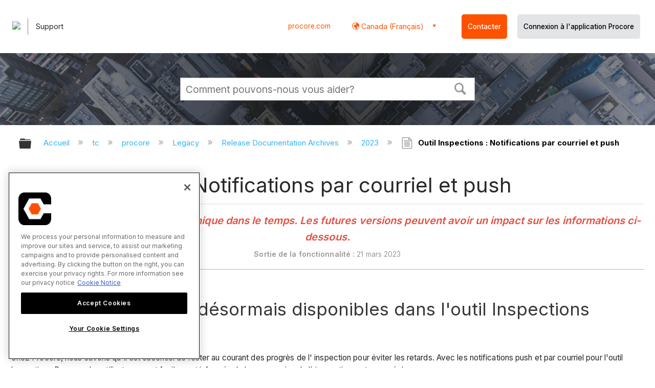

--- FILE ---
content_type: text/html; charset=utf-8
request_url: https://fr-ca.support.procore.com/tc/procore/Legacy/Release_Documentation_Archives/2023/Inspections_Tool%3A_Email_and_Push_Notifications
body_size: 14507
content:
<!DOCTYPE html>
<html  lang="fr">
<head prefix="og: http://ogp.me/ns# article: http://ogp.me/ns/article#">

        <meta name="viewport" content="width=device-width, initial-scale=1"/>
        <meta name="generator" content="MindTouch"/>
        <meta name="robots" content="noindex,nofollow"/>
        <meta property="og:title" content="Outil Inspections : Notifications par courriel et push"/>
        <meta property="og:site_name" content="Procore"/>
        <meta property="og:type" content="article"/>
        <meta property="og:locale" content="fr_FR"/>
        <meta property="og:url" content="https://fr-ca.support.procore.com/tc/procore/Legacy/Release_Documentation_Archives/2023/Inspections_Tool%3A_Email_and_Push_Notifications"/>
        <meta property="og:image" content="https://a.mtstatic.com/@public/production/site_13159/1577411912-social-share.png"/>
        <meta property="og:description" content="Cette annonce repr&amp;eacute;sente un point unique dans le temps. Les versions futures peuvent avoir un impact sur les informations ci-dessous."/>
        <meta property="article:published_time" content="2023-04-12T17:21:12Z"/>
        <meta property="article:modified_time" content="2023-09-22T18:00:50Z"/>
        <meta name="twitter:card" content="summary"/>
        <meta name="twitter:title" content="Outil Inspections : Notifications par courriel et push"/>
        <meta name="twitter:description" content="Cette annonce repr&amp;eacute;sente un point unique dans le temps. Les versions futures peuvent avoir un impact sur les informations ci-dessous."/>
        <meta name="twitter:image" content="https://a.mtstatic.com/@public/production/site_13159/1577411912-social-share.png"/>
        <meta name="description" content="Cette annonce repr&amp;eacute;sente un point unique dans le temps. Les versions futures peuvent avoir un impact sur les informations ci-dessous."/>
        <link rel="canonical" href="https://fr-ca.support.procore.com/tc/procore/Legacy/Release_Documentation_Archives/2023/Inspections_Tool%3A_Email_and_Push_Notifications"/>
        <link rel="search" type="application/opensearchdescription+xml" title="Procore Recherche" href="https://fr-ca.support.procore.com/@api/deki/site/opensearch/description"/>
        <link rel="apple-touch-icon" href="https://a.mtstatic.com/@public/production/site_13159/1577411872-apple-touch-icon.png"/>
        <link rel="shortcut icon" href="https://a.mtstatic.com/@public/production/site_13159/1577411863-favicon.ico"/>

        <script type="application/ld+json">{"@context":"http:\/\/schema.org","@type":"WebPage","name":"Outil Inspections : Notifications par courriel et push","url":"https:\/\/fr-ca.support.procore.com\/tc\/procore\/Legacy\/Release_Documentation_Archives\/2023\/Inspections_Tool%3A_Email_and_Push_Notifications"}</script>
        <script type="application/ld+json">{"@context":"http:\/\/schema.org","@type":"WebPage","name":"Outil Inspections : Notifications par courriel et push","url":"https:\/\/fr-ca.support.procore.com\/tc\/procore\/Legacy\/Release_Documentation_Archives\/2023\/Inspections_Tool%3A_Email_and_Push_Notifications","relatedLink":["https:\/\/fr-ca.support.procore.com\/tc\/procore\/Legacy\/Release_Documentation_Archives\/2023"]}</script>
        <script type="application/ld+json">{"@context":"http:\/\/schema.org","@type":"BreadcrumbList","itemListElement":[{"@type":"ListItem","position":1,"item":{"@id":"https:\/\/fr-ca.support.procore.com\/tc","name":"tc"}},{"@type":"ListItem","position":2,"item":{"@id":"https:\/\/fr-ca.support.procore.com\/tc\/procore","name":"procore"}},{"@type":"ListItem","position":3,"item":{"@id":"https:\/\/fr-ca.support.procore.com\/tc\/procore\/Legacy","name":"Legacy"}},{"@type":"ListItem","position":4,"item":{"@id":"https:\/\/fr-ca.support.procore.com\/tc\/procore\/Legacy\/Release_Documentation_Archives","name":"Release Documentation Archives"}},{"@type":"ListItem","position":5,"item":{"@id":"https:\/\/fr-ca.support.procore.com\/tc\/procore\/Legacy\/Release_Documentation_Archives\/2023","name":"2023"}}]}</script>

        <title>Outil Inspections : Notifications par courriel et push - Procore</title>


    <style type="text/css">/*<![CDATA[*/
/* Makes the edit pop-up window show correctly and allow the link icon to show. Otherwise couldn't see the link icon  */
.edit-title {
    width: 65% !important;
}

/* Adds a buffer to content of a tab on the left side. Content was too close to the edge */
.guide-content {
position: relative;
left: 10px;
}
/* Adds padding to the left  */
#title {
    padding-left: 0.25rem;
}
/* Adds padding to the right when there is an icon  */
#deki-page-title::before {
    padding-right:1rem;
    line-height:0;
}/*]]>*/</style><style type="text/css">/*<![CDATA[*/
#header-search{
    padding:1em;
    height:auto;
}

/* Configures width of items in locale picker to fit on a single line. Prevents text wrapping. -DO 7Jan2022  */
.mt-custom-header-div .mt-custom-header-container .mt-custom-header-right .dropdown #lang-dd li{
    width: max-content;
}/*]]>*/</style><style>/*<![CDATA[*/
@media print {
    .elm-header, footer, .embeddedServiceHelpButton, main > :not(article) {
        display:none!important;   
    }        
}

/*]]>*/</style>

        <link media="screen" type="text/css" rel="stylesheet" href="https://a.mtstatic.com/@cache/layout/anonymous.css?_=7b0466ec72f69463e4535eb8151219cd_ZnItY2Euc3VwcG9ydC5wcm9jb3JlLmNvbQ==:site_13159" id="mt-screen-css" />

    
        <link media="print" type="text/css" rel="stylesheet" href="https://a.mtstatic.com/@cache/layout/print.css?_=3946e97a5af7388ac6408d872fca414b:site_13159" id="mt-print-css" />


    <script type="application/json" nonce="d6d7c508316be0902914e65eeea381ea0f0dae49a48f72cb37c33246bc1a0baa" id="mt-localizations-draft">
{"Draft.JS.alert.cancel.button":"D'accord","Draft.JS.alert.cancel.message":"Vous ne pouvez pas annuler une \u00e9bauche si la page en direct est d\u00e9publi\u00e9e.","Draft.JS.alert.cancel.title":"Cette \u00e9bauche ne peut pas \u00eatre annul\u00e9e","Draft.JS.alert.publish.button":"D'accord","Draft.JS.alert.publish.message":"Vous ne pouvez pas publier une \u00e9bauche d'une page avec un parent non publi\u00e9","Draft.JS.alert.publish.title":"Cette \u00e9bauche ne peut pas \u00eatre publi\u00e9e","Draft.JS.alert.unpublish.button":"D'accord","Draft.JS.alert.unpublish.message":"Vous ne pouvez pas d\u00e9publier une page quand des sous-pages publi\u00e9es sont pr\u00e9sentes.","Draft.JS.alert.unpublish.title":"Cette page ne peut pas \u00eatre d\u00e9publi\u00e9e","Draft.JS.success.cancel":"L'\u00e9bauche a \u00e9t\u00e9 annul\u00e9e avec succ\u00e8s.","Draft.JS.success.schedule.publish":"Publication schedule successfully created.","Draft.JS.success.publish":"L'\u00e9bauche a \u00e9t\u00e9 publi\u00e9e avec succ\u00e8s.","Draft.JS.success.unpublish":"La page a \u00e9t\u00e9 rappel\u00e9e avec succ\u00e8s.","Draft.JS.success.unpublish.inherits-schedule\n        Draft.JS.success.unpublish.scheduled-to-publish":"[MISSING: draft.js.success.unpublish.inherits-schedule\n        draft.js.success.unpublish.scheduled-to-publish]","Draft.JS.success.update.schedule.publish":"Publication schedule successfully updated.","Draft.JS.success.update.schedule.unpublish":"[MISSING: draft.js.success.update.schedule.unpublish]","Draft.JS.success.delete.schedule\n        Draft.JS.success.delete.schedule.with.subpages\n        Draft.error.cancel":"[MISSING: draft.js.success.delete.schedule\n        draft.js.success.delete.schedule.with.subpages\n        draft.error.cancel]","Draft.error.publish":"Une erreur est survenue en publiant l'\u00e9bauche.","Draft.error.unpublish":"Une erreur est survenue en d\u00e9publiant la page.","Draft.message.at":"at","Dialog.ConfirmSave.StrictIdf.title":"Cela pourra avoir un impact n\u00e9gatif sur votre site\u00a0!","Dialog.ConfirmSave.StrictIdf.error.missing-template-reference":"Ce type d'article demande un widget de r\u00e9f\u00e9rence mod\u00e8le. Ne pas en avoir pourra avoir un impact n\u00e9gatif sur votre site et son optimisation pour les moteurs de recherche (SEO). Veuillez contacter le support CXone Expert.","Dialog.ConfirmSave.StrictIdf.label.continue":"Je comprends","Dialog.ConfirmSave.StrictIdf.label.cancel":"Annuler","Dialog.ConfirmSave.StrictIdf.label.missing-template-reference-help-link":"En savoir plus sur les r\u00e9f\u00e9rences requises","Dialog.ConfirmSave.StrictIdf.error.invalid-idf":"Le type d'article sp\u00e9cifi\u00e9 n'est pas autoris\u00e9 \u00e0 cet endroit. Cela pourra avoir un impact n\u00e9gatif sur votre site et son optimisation pour les moteurs de recherche (SEO). Veuillez contacter le support CXone Expert.","Dialog.ConfirmSave.StrictIdf.label.invalid-idf-help-link":"En savoir plus sur la structure IDF","Dialog.EditDraft.page-title":"Cr\u00e9er \u00e9bauche","Dialog.Scheduler.Common.label.am":"{0} AM","Dialog.Scheduler.Common.label.pm":"{0} PM","Dialog.Scheduler.Publish.alert-create-draft":"Create","Dialog.Scheduler.Publish.alert-existing-publication-scheduled":"This location has an existing publication schedule applied.  The new page will inherit this new schedule.","Dialog.Scheduler.Publish.alert-modify-message":"This draft is scheduled to be published {0} at {1}. A schedule cannot be modified or deleted less than 15 minutes from its start time.","Dialog.Scheduler.Publish.alert-modify-title":"This schedule cannot be modified","Dialog.Scheduler.Publish.button-close":"Close","Dialog.Scheduler.Publish.button-save":"Save publish schedule","Dialog.Scheduler.Publish.button-go-to-parent":"Go to parent","Dialog.Scheduler.Publish.do-not-have-permission-message":"This page will be published {0} with another page scheduled by {1}. You do not have permission to view this page. Please see {1} to resolve scheduling conflicts.","Dialog.Scheduler.Publish.go-to-parent-message":"This draft will be published {0}, scheduled by {1}. A schedule can only be modified where it was created.","Dialog.Scheduler.Publish.label.f1-link":"Learn about scheduled publishing","Dialog.Scheduler.Publish.page-title":"Publish","Dialog.Scheduler.Unpublish.button-save":"Save unpublish schedule","Dialog.Scheduler.Unpublish.alert-modify-message":"This page is scheduled to be unpublished {0} at {1}. A schedule cannot be modified or deleted less than 15 minutes from its start time.","Dialog.Scheduler.Unpublish.do-not-have-permission-message":"This page will be unpublished {0} with another page scheduled by {1}. You do not have permission to view this page. Please see {1} to resolve scheduling conflicts.","Dialog.Scheduler.Unpublish.go-to-parent-message":"This page will be unpublished {0}, scheduled by {1}. A schedule can only be modified where it was created.","Dialog.Scheduler.Unpublish.page-title":"Unpublish","Page.Dashboard.page-title":"Tableau de bord"}    </script>    <script type="application/json" nonce="d6d7c508316be0902914e65eeea381ea0f0dae49a48f72cb37c33246bc1a0baa" id="mt-localizations-editor">
{"Article.Attach.file.upload.toobig":"Le fichier que vous avez s\u00e9lectionn\u00e9 est trop volumineux.  La taille maximale autoris\u00e9e du fichier est {0}.","Article.Attach.file.upload.notAllowed":"Le fichier s\u00e9lectionn\u00e9 ne peut pas \u00eatre t\u00e9l\u00e9vers\u00e9 parce que vous n'\u00eates pas autoris\u00e9 \u00e0 t\u00e9l\u00e9verser des fichiers de ce type.","Article.Attach.file.upload.fileExtension":"Vous avez choisi un fichier avec une extension non prise en charge.  S'il vous pla\u00eet essayer de nouveau avec un fichier valide.","Article.Common.page-is-restricted-login":"Vous n'avez pas les autorisations n\u00e9cessaires pour afficher cette page - veuillez essayer de vous connecter.","Article.Common.page-save-conflict":"Vous avez peut-\u00eatre \u00e9cras\u00e9 les modifications d'un \u00e9diteur simultan\u00e9. Utiliser sur cette page <a title=\"Historique de r\u00e9vision\" target=\"_blank\" href=\"{0}\" >Historique de r\u00e9vision<\/a> \u00e0 passer en revue.","Article.Error.page-couldnt-be-loaded":"Le contenu de la page demand\u00e9e n'a pas pu \u00eatre charg\u00e9.","Article.Error.page-save-conflict":"Une page existe d\u00e9j\u00e0 \u00e0 {0}. Naviguer vers la page existante et l'\u00e9diter si vous souhaitez modifier son contenu.","Article.Error.page-save-forbidden":"Votre session a expir\u00e9 ou vous n'avez pas d'autorisation pour \u00e9diter cette page.","Article.Error.page-title-required":"A page title is required.","Article.edit.summary":"\u00c9diter r\u00e9sum\u00e9","Article.edit.summary-reason":"Why are you making this edit?","Article.edit.enter-reason":"Enter reason (viewable in Site History Report)","Component.YoutubeSearch.error.key-invalid":"Your YouTube API Key was improperly configured. Please review the article at the","Component.YoutubeSearch.error.key-missing":"Your CXone Expert deployment needs to update your YouTube API Key. Details on how to update can be found at the","Component.YoutubeSearch.error.search-failed":"Search failed","Component.YoutubeSearch.info.not-found":"No videos found","Component.YoutubeSearch.label.video-url":"Video URL","Component.YoutubeSearch.placeholder.query":"Video URL or YouTube search query","Dialog.ConfirmCancel.button.continue-editing":"Continue editing","Dialog.ConfirmCancel.button.discard-changes":"Discard changes","Dialog.ConfirmCancel.message.changes-not-saved":"Your changes have not been saved to MindTouch.","Dialog.ConfirmCancel.title":"Discard changes?","Dialog.ConfirmDeleteRedirects.label.delete-redirects-help-link":"En savoir plus sur la suppression des redirections","Dialog.ConfirmSave.error.redirect":"Une redirection existe \u00e0 cet emplacement et elle sera supprim\u00e9e si vous continuez. Cela pourra avoir un impact n\u00e9gatif sur votre site et son optimisation pour les moteurs de recherche (SEO). Veuillez contacter le support CXone Expert.","Dialog.ConfirmSave.label.cancel":"Annuler","Dialog.ConfirmSave.label.continue":"Continuer","Dialog.ConfirmSave.title":"Supprimer la redirection\u00a0?","Dialog.ConfirmSave.StrictIdf.error.invalid-idf":"Le type d'article sp\u00e9cifi\u00e9 n'est pas autoris\u00e9 \u00e0 cet endroit. Cela pourra avoir un impact n\u00e9gatif sur votre site et son optimisation pour les moteurs de recherche (SEO). Veuillez contacter le support CXone Expert.","Dialog.ConfirmSave.StrictIdf.error.missing-template-reference-insert":"Ce type d'article demande un widget de r\u00e9f\u00e9rence mod\u00e8le. Veuillez ins\u00e9rer une r\u00e9f\u00e9rence de mod\u00e8le avant d'enregistrer.","Dialog.ConfirmSave.StrictIdf.label.cancel":"Annuler","Dialog.ConfirmSave.StrictIdf.label.continue":"Je comprends","Dialog.ConfirmSave.StrictIdf.label.insert":"Ins\u00e9rer","Dialog.ConfirmSave.StrictIdf.label.missing-template-reference-help-link":"En savoir plus sur les r\u00e9f\u00e9rences requises","Dialog.ConfirmSave.StrictIdf.label.invalid-idf-help-link":"En savoir plus sur la structure IDF","Dialog.ConfirmSave.StrictIdf.title":"Cela pourra avoir un impact n\u00e9gatif sur votre site\u00a0!","Dialog.JS.wikibits-edit-section":"\u00c9diter section","Dialog.SaveRequired.button.cancel":"Cancel","Dialog.SaveRequired.button.save":"Save and continue","Dialog.SaveRequired.label.change-title-start":"This page needs a different title than","Dialog.SaveRequired.label.change-title-end":"Please make the correction and try again.","Dialog.SaveRequired.label.new-page-alert":"This operation can not be performed on a page that has not yet been created. In order to do that, we need to quickly save what you have.","Dialog.SaveRequired.title":"Save required","Draft.error.save-unpublished":"Vous ne pouvez pas enregistrer une \u00e9bauche non publi\u00e9e \u00e0 {0}. Une page publi\u00e9e existe d\u00e9j\u00e0 \u00e0 cet emplacement.","GUI.Editor.alert-changes-made-without-saving":"Vous avez apport\u00e9 des modifications au contenu sans enregistrer vos modifications. \u00cates-vous certain de vouloir quitter cette page ?","GUI.Editor.error.copy-hint":"Pour \u00e9viter de perdre votre travail, copiez le contenu de la page dans un nouveau fichier et essayez d'enregistrer \u00e0 nouveau.","GUI.Editor.error.server-error":"Une erreur de serveur s'est produite.","GUI.Editor.error.unable-to-save":"Nous ne pouvons pas enregistrer cette page","Redist.CKE.mt-save.save-to-file-link":"Enregistrer le contenu de la page dans un fichier","Redist.CKE.mt-autosave.contents-autosaved":"Le contenu de la page a \u00e9t\u00e9 enregistr\u00e9 automatiquement dans la m\u00e9moire cache du navigateur %1","System.API.Error.invalid-redirect":"Vous ne pouvez pas cr\u00e9er une redirection sur une page avec des sous-pages.","System.API.Error.invalid-redirect-target":"La redirection ne pointe pas vers une page valide."}    </script>    <script type="application/json" nonce="d6d7c508316be0902914e65eeea381ea0f0dae49a48f72cb37c33246bc1a0baa" id="mt-localizations-file-uploader">
{"Dialog.Attach.allowed-types":"Types de fichiers autoris\u00e9s :","Dialog.Attach.button.upload":"T\u00e9l\u00e9verser","Dialog.Attach.choose-files-dad":"Choisir les fichiers \u00e0 t\u00e9l\u00e9verser ou faire glisser d\u00e9placer des fichiers dans cette fen\u00eatre.","Dialog.Attach.max-size":"Taille maximale du fichier \u00e0 t\u00e9l\u00e9verser : {0}"}    </script>    <script type="application/json" nonce="d6d7c508316be0902914e65eeea381ea0f0dae49a48f72cb37c33246bc1a0baa" id="mt-localizations-grid-widget">
{"Article.Common.page-is-restricted-login":"Vous n'avez pas les autorisations n\u00e9cessaires pour afficher cette page - veuillez essayer de vous connecter.","MindTouch.Help.Page.search-unavailable":"D\u00e9sol\u00e9, la recherche est actuellement indisponible.","MindTouch.Reports.data.empty-grid-text":"No Data Available.","Page.StructuredTags.error-update":"Une erreur inconnue s'est produite."}    </script>    <script type="application/json" nonce="d6d7c508316be0902914e65eeea381ea0f0dae49a48f72cb37c33246bc1a0baa" id="mt-localizations-tree-widget">
{"Skin.Common.home":"Accueil","Dialog.Common.error.path-not-found":"La page ou section demand\u00e9e n'a pas pu \u00eatre charg\u00e9e. Veuillez mettre \u00e0 jour le lien.","Dialog.JS.loading":"Chargement en cours ...","Dialog.JS.loading.copy":"Copie page(s)...","Dialog.JS.loading.insertImage":"Insertion image...","Dialog.JS.loading.move":"D\u00e9placement page(s)...","Dialog.JS.loading.moveFile":"D\u00e9placement fichier...","Dialog.JS.loading.search":"Recherche en cours...","MindTouch.Help.Page.in":"dans","MindTouch.Help.Page.no-search-results":"D\u00e9sol\u00e9, nous ne pouvons pas trouver ce que vous cherchez.","MindTouch.Help.Page.no-search-try":"Essayez de rechercher autre chose, en s\u00e9lectionnant une cat\u00e9gorie ou essayez de cr\u00e9er un ticket.","MindTouch.Help.Page.retrysearch":"Cliquez ici pour rechercher dans tout le site.","MindTouch.Help.Page.search-error-try":"Veuillez r\u00e9essayer ult\u00e9rieurement.","MindTouch.Help.Page.search-unavailable":"D\u00e9sol\u00e9, la recherche est actuellement indisponible."}    </script>    <script type="application/json" nonce="d6d7c508316be0902914e65eeea381ea0f0dae49a48f72cb37c33246bc1a0baa" id="mt-localizations-dialog">
{"Dialog.Common.button.cancel":"Cancel","Dialog.Common.button.ok":"OK","Dialog.Common.label.home":"Home"}    </script>
    <script type="text/javascript" data-mindtouch-module="true" nonce="d6d7c508316be0902914e65eeea381ea0f0dae49a48f72cb37c33246bc1a0baa" src="https://a.mtstatic.com/deki/javascript/out/globals.jqueryv2.2.4.js?_=600c2cda754af48148a23f908be5c57499cdbdfd:site_13159"></script><script type="application/json" id="mt-global-settings" nonce="d6d7c508316be0902914e65eeea381ea0f0dae49a48f72cb37c33246bc1a0baa">{"articleType":"release","attachFileMax":1000,"baseHref":"https:\/\/fr-ca.support.procore.com","cacheFingerprint":"600c2cda754af48148a23f908be5c57499cdbdfd:site_13159","canFileBeAttached":false,"cdnHostname":"a.mtstatic.com","clientSideWarnings":false,"dntEditorConfig":false,"draftEditable":false,"followRedirects":1,"idfHideTemplateTags":false,"idfVersion":"IDF3","isArticleReviewCommunityMembersEnabled":false,"isDraftAllowed":false,"isDraftManagerReportDownloadEnabled":false,"isDraftRequest":false,"isFindAndReplaceUndoEnabled":false,"isGenerativeSearchEnabled":false,"isGenerativeSearchDisclaimerEnabled":false,"isGenerativeSearchStreamResponseToggleEnabled":false,"isGenerativeSearchSearchIconEnabled":false,"isContentAdequacyEnabled":false,"isGenerativeSearchOnDemandEvaluationEnabled":false,"isFileDescriptionCaptionableByLlmEnabled":false,"isGoogleAnalyticsEnabled":true,"isGuideTabMultipleClassificationsEnabled":false,"isHawthornThemeEnabled":false,"isIframeSandboxEnabled":false,"isImportExportEnhancementsEnabled":false,"isImportExportMediaEnabled":false,"isExternalImportEnabled":false,"isInteractionAnalyticsDebugEnabled":false,"isDevelopmentModeEnabled":false,"isInteractionAnalyticsEnabled":true,"isKcsEnabledOnPage":false,"isMediaManagerEnabled":false,"isPinnedPagesEnabled":true,"isPinnedPagesEnhancementsEnabled":true,"isReportDownloadEnabled":false,"isSchedulePublishEnabled":true,"isSearchAsYouTypeEnabled":true,"isTinymceAiAssistantEnabled":false,"isSearchInsightsDownloadEnabled":false,"isSentimentAnalysisEnabled":true,"isShowMoreChildrenNodesEnabled":false,"isShowTerminalNodesEnabled":false,"isSkinResponsive":true,"isSmoothScrollEnabled":true,"isTinyMceEnabled":false,"isTreeArticleIconsEnabled":false,"isXhrF1WebWidgetEnabled":true,"isXhrIEMode":false,"kcsEnabled":false,"kcsV2Enabled":false,"kcsV2GuidePrivacySetting":"Semi-Public","learningPathsEnabled":true,"maxFileSize":268435456,"moduleMode":"global","pageEditable":false,"pageId":13924,"pageIsRedirect":false,"pageLanguageCode":"fr-FR","pageName":"Outil Inspections : Notifications par courriel et push","pageNamespace":"","pageOrderLimit":1000,"pagePermissions":["LOGIN","READ","SUBSCRIBE"],"pageRevision":"4","pageSectionEditable":false,"pageTitle":"tc\/procore\/Legacy\/Release Documentation Archives\/2023\/Inspections Tool: Email and Push Notifications","pageViewId":"142289a5-ad58-4d33-b799-67569c99d676","siteId":"site_13159","pathCommon":"\/@style\/common","pathSkin":"\/@style\/elm","relatedArticlesDetailed":true,"removeBlankTemplate":false,"removeDeleteCheckbox":true,"cidWarningOnDelete":true,"scriptParser":2,"sessionId":"OTQ1ZmQ0NmYtMTIyZi00N2ZmLWJkNWYtOWZhZjAyYzFjYzM4fDIwMjYtMDEtMjRUMDA6NTI6NDM=","showAllTemplates":true,"siteAuthoringPageThumbnailManagementEnabled":true,"skinStyle":"columbia.elm","spaceballs2Enabled":false,"strictIdfEnabled":false,"uiLanguage":"fr-fr","userId":2,"isPageRedirectPermanent":false,"userIsAdmin":false,"userIsAnonymous":true,"userIsSeated":false,"userName":"Anonymous User","userPermissions":["LOGIN","BROWSE","READ","SUBSCRIBE"],"userSystemName":"Anonymous","userTimezone":"GMT","webFontConfig":{"google":{"families":null}},"apiToken":"xhr_2_1769215964_78a8eff5219365147b6503dd6b306642ad8896e1bf875226bdb1a005ac24049e","displayGenerativeSearchDisclaimer":false}</script><script type="text/javascript" data-mindtouch-module="true" nonce="d6d7c508316be0902914e65eeea381ea0f0dae49a48f72cb37c33246bc1a0baa" src="https://a.mtstatic.com/deki/javascript/out/community.js?_=600c2cda754af48148a23f908be5c57499cdbdfd:site_13159"></script><script type="text/javascript" data-mindtouch-module="true" nonce="d6d7c508316be0902914e65eeea381ea0f0dae49a48f72cb37c33246bc1a0baa" src="https://a.mtstatic.com/deki/javascript/out/standalone/skin_elm.js?_=600c2cda754af48148a23f908be5c57499cdbdfd:site_13159"></script><script type="text/javascript" data-mindtouch-module="true" nonce="d6d7c508316be0902914e65eeea381ea0f0dae49a48f72cb37c33246bc1a0baa" src="https://a.mtstatic.com/deki/javascript/out/standalone/pageBootstrap.js?_=600c2cda754af48148a23f908be5c57499cdbdfd:site_13159"></script>

    
        <!-- Recaptcha for contact support form - -->

<script defer src="https://www.google.com/recaptcha/api.js?hl=fr-CA"></script>

<!-- Back to Top Button by Tie Dec 14 2023 -->

<script defer>/*<![CDATA[*/

window.onscroll = function () {
  scrollFunction();
};

function scrollFunction() {
  if (!document.querySelector(".columbia-article-topic-category")) {
    const backToTopButton = document.querySelector("#back-to-top-button");
    const pageText = document.querySelector(".mt-content-container");
    if (pageText.getBoundingClientRect().top < -20) {
      backToTopButton.style.display = "block";
    } else {
      backToTopButton.style.display = "none";
    }
  }
}

function scrollToTop() {
  const pageText = document.querySelector(".mt-content-container");

  pageText.scrollIntoView({
    behavior: "smooth",
    block: "start",
    inline: "nearest",
  });
}

/*]]>*/</script>

<!-- Global Responsive Book Functions Added by Tie Jun 14 2023 -->
<script>/*<![CDATA[*/
function displaySection(id){
    $(".content-section").hide();  
    $(id).show();
    var $menuButton = $('#mobile-menu-toggle');
    var $toc = $('.toc-sop');
    var $content = $('.content-sop');
    if ($(window).scrollTop() > $(".content-sop").offset().top) {
       $([document.documentElement, document.body]).animate({
           scrollTop: $(id).offset().top - 84
       }, 100);
    }
    $('.toc-sop a').removeClass('selected-chapter');
    str1=".toc-sop a[onclick*=\\'\\";
    str3="\\']";
    fin_str=str1.concat(id,str3);
    $(fin_str).addClass('selected-chapter');
    $menuButton.attr("aria-expanded","false");
    $content.attr("data-mobile-visible","true");
    $toc.attr("data-mobile-visible","false");
    const newURL = new URL(window.location.href);
newURL.hash = id;
history.pushState({},'',newURL);
    return false;
}

function toggleToc(){
    var $menuButton = $('#mobile-menu-toggle');
    var $toc = $('.toc-sop');
    var $content = $('.content-sop');
         
    if ($menuButton.attr("aria-expanded") === "false") {
        $menuButton.attr("aria-expanded","true");
        $content.attr("data-mobile-visible","false");
        $toc.attr("data-mobile-visible","true");
        
    } else {
        $menuButton.attr("aria-expanded","false");
        $content.attr("data-mobile-visible","true");
        $toc.attr("data-mobile-visible","false");
        
    
    }
    

}
/*]]>*/</script>

<!-- Put Page ID on Page Settings Added by Tie Apr 14, 2022 -->

<script>/*<![CDATA[*/
document.addEventListener("DOMContentLoaded", function (e) {
  if (document.querySelector("#mt-summary")) {
    var pageId = document.querySelector("#mt-summary").dataset.pageId;
    var text = document.createElement("p");
    var box = document.querySelector(".mt-collapsible-section");
    text.innerText = `Page ID: ${pageId}`;
    box.appendChild(text);
   var line = document.querySelector(".elm-meta-data.elm-meta-top");
  if (document.querySelector("#mt-summary")) {
    line.style.display = "block";
    box.appendChild(line);
  }
  }
});

/*]]>*/</script>

<!-- Define Deprecated Video Hiding Function Sitewide Added by Tie Marc 30, 2022 -->
<script>/*<![CDATA[*/
 function hideDeprecatedVideos() {
    let thisurl = window.location.href;
    if (thisurl.includes('Media_Library') || thisurl.includes('/tc') || thisurl.includes('/tutorials')) {
        $('.deprecated-video').show();
    };
}
 $(function () {
     if ($('.deprecated-video').length) {
         hideDeprecatedVideos();
     }
 })
/*]]>*/</script>
<!-- Define Sorting functions sitewide Added by Tie Marc 11, 2022 -->

<script>/*<![CDATA[*/
const language = 'fr-ca' //Change this two lines during localization
const noAlphabetArray = ['zh-cn'];

const compareFun = (a, b) => {
    return new Intl.Collator(language).compare(a.title, b.title);

}

let sortTerms = (elementType, section, skipFirst) => {
    let terms = [...section.querySelectorAll(elementType)]
    let firstElement = section.firstElementChild;


    let termHeaders = terms.map(e => e.innerText)
    let termObject = []
    termHeaders.forEach((title, index) => {
        termObject.push({
            title
        });
        termObject[index].header = terms[index];

    });
    termObject.sort(compareFun);
    section.innerHTML = '';
    if (skipFirst) {
        section.append(firstElement);
    }

    termObject.forEach((element) => {
        section.append(element.header);
    });

}
const sortItems = (definitionSelector, sortItemSelector, skipFirst = false) => {
    let definitionsSections = [...document.querySelectorAll(definitionSelector)];
    definitionsSections.forEach(section => sortTerms(sortItemSelector, section, skipFirst));
}

/*]]>*/</script>

<!-- Hide content from other regions Added by Tie Marc 7, 2022 -->
<script>/*<![CDATA[*/
function getSubdomain() {
  let host = window.location.host;
  let subdomain = host.split(".")[0];
  return subdomain;
}

function getLocaleBySubdomain(subdomain) {
  if (subdomain == "de") {
    return "de-de";
  }

  if (subdomain == "es") {
    return "es-419";
  }

  if (subdomain == "fr") {
    return "fr-fr";
  }

  if (subdomain == "support") {
    return "en-us";
  }

  return subdomain;
}

function getAllLocales() {
  var listedLocales = $(".localization-group")
    .map(function () {
      return $(this).data("locale");
    })
    .get();
  return listedLocales;
}

function hideOtherLocales() {
  const subdomain = getSubdomain();
  const locale = getLocaleBySubdomain(subdomain);
  let styleElement = document.createElement("style");
  styleElement.setAttribute("type", "text/css");
  styleElement.innerText = `.localization-group:not([data-locale*='${locale}']) {\ndisplay: none;\n}\n`;
  styleElement.innerText +=
    '.localization-group[data-locale="else"] {\ndisplay: unset;\n}';
  styleElement.innerText += `.localization-group[data-locale*="${locale}"] ~ .localization-group[data-locale="else"] {\ndisplay: none;\n}`;

  document.head.appendChild(styleElement);
}
$(function () {
  hideOtherLocales();
})

/*]]>*/</script>

<!-- Collapsible Content. Added by Tie Apr 21, 2020 -->
<script>/*<![CDATA[*/
$(window).on('load', function(e){
    $('.collapsible').find('.trigger').on('click',function(){
        $(this).closest('.collapsible').find('.col_content').slideToggle('350');
        if ($(this).find('.arrowclass').hasClass('fa-chevron-circle-right')){
            $(this).find('.arrowclass').removeClass('fas fa-chevron-circle-right');
            $(this).find('.arrowclass').addClass('fas fa-chevron-circle-down');      
        }
        else if ($(this).find('.arrowclass').hasClass('fa-chevron-circle-down')){
            $(this).find('.arrowclass').removeClass('fas fa-chevron-circle-down');
            $(this).find('.arrowclass').addClass('fas fa-chevron-circle-right');
        }
        else if ($(this).find('.arrowclass').hasClass('fa-chevron-right')){
            $(this).find('.arrowclass').removeClass('fas fa-chevron-right');
            $(this).find('.arrowclass').addClass('fas fa-chevron-down');
        }
        else {
            $(this).find('.arrowclass').removeClass('fas fa-chevron-down');
            $(this).find('.arrowclass').addClass('fas fa-chevron-right');
        }
    });
});
function colex(el) {
  $(el).closest(".collapsible").find(".col_content").slideToggle("350");
  if ($(el).find(".arrowclass").hasClass("fa-chevron-circle-right")) {
    $(el).find(".arrowclass").removeClass("fas fa-chevron-circle-right");
    $(el).find(".arrowclass").addClass("fas fa-chevron-circle-down");
  } else if ($(el).find(".arrowclass").hasClass("fa-chevron-circle-down")) {
    $(el).find(".arrowclass").removeClass("fas fa-chevron-circle-down");
    $(el).find(".arrowclass").addClass("fas fa-chevron-circle-right");
  } else if ($(el).find(".arrowclass").hasClass("fa-chevron-right")) {
    $(el).find(".arrowclass").removeClass("fas fa-chevron-right");
    $(el).find(".arrowclass").addClass("fas fa-chevron-down");
  } else {
    $(el).find(".arrowclass").removeClass("fas fa-chevron-down");
    $(el).find(".arrowclass").addClass("fas fa-chevron-right");
  }
}
/*]]>*/</script>

<!-- Start Custom Print Style -->


<!-- User ID Tracking. Added by Dean Feb 21, 2018 -->
<script>/*<![CDATA[*/document.addEventListener("DOMContentLoaded", function() { 
  var json = JSON.parse(document.getElementById('mt-global-settings').textContent)

  if (!json['userIsAnonymous']) {
    var dataLayer = window.dataLayer || {};
    dataLayer.push({
      'event': 'setUserId',
      'userId': json['userId']
    });

    window.Procore = window.Procore || {};
    window.Procore.metrics = window.Procore.metrics || {};
    window.Procore.metrics.user = window.Procore.metrics.user || {};
    window.Procore.metrics.user.mtid = json['userId'];
  }
});
/*]]>*/</script>
<!-- End User ID Tracking -->

<!-- Adobe Launch: Added 9/10/2019 by Joshua Bradley -->
<script src="//assets.adobedtm.com/launch-EN162b61ce5645478888c92738b130b2f3.min.js" async="async"></script>
<!-- End Adobe Launch-->

<!-- Google Tag Manager -->
<script>/*<![CDATA[*/(function(w,d,s,l,i){w[l]=w[l]||[];w[l].push({'gtm.start':
new Date().getTime(),event:'gtm.js'});var f=d.getElementsByTagName(s)[0],
j=d.createElement(s),dl=l!='dataLayer'?'&l='+l:'';j.async=true;j.src=
'https://www.googletagmanager.com/gtm.js?id='+i+dl;f.parentNode.insertBefore(j,f);
})(window,document,'script','dataLayer','GTM-NWZQ5W6');/*]]>*/</script>
<!-- End Google Tag Manager -->

<!-- Start Typography -->
<link rel="stylesheet" type="text/css" href="https://cloud.typography.com/6912732/682666/css/fonts.css">
<link rel="stylesheet" type="text/css" href="https://mkt-cdn.procore.com/fonts/sctogrotesk/sctogrotesk.css">
<link href="https://fonts.googleapis.com/css2?family=Inter:wght@300;400;500;600;700&amp;display=swap" rel="stylesheet" as="style">
<!-- End Typography -->

<!-- Start of FontAwesome -->
<link href="//cdnjs.cloudflare.com/ajax/libs/font-awesome/6.4.0/css/all.min.css" rel="stylesheet">
<link rel="stylesheet" href="https://use.fontawesome.com/releases/v5.8.2/css/all.css" integrity="sha384-oS3vJWv+0UjzBfQzYUhtDYW+Pj2yciDJxpsK1OYPAYjqT085Qq/1cq5FLXAZQ7Ay" crossorigin="anonymous">
<!-- End of FontAwesome -->

<!-- Start Service Cloud Header for Ticket Form -->

<!-- End Service Cloud Header for Ticket Form -->

 <!-- OneTrust Cookies Consent Notice start for procore.com -->
<script src="https://cdn.cookielaw.org/scripttemplates/otSDKStub.js" type="text/javascript" charset="UTF-8" data-domain-script="cbdfc14e-1f05-4d37-82a6-11d3228b4df5"></script>
<script type="text/javascript">/*<![CDATA[*/
function OptanonWrapper() { }
/*]]>*/</script>
<!-- OneTrust Cookies Consent Notice end for procore.com -->
    
<script type="text/javascript" nonce="d6d7c508316be0902914e65eeea381ea0f0dae49a48f72cb37c33246bc1a0baa">(function(i,s,o,g,r,a,m){i['GoogleAnalyticsObject']=r;i[r]=i[r]||function(){(i[r].q=i[r].q||[]).push(arguments)},i[r].l=1*new Date();a=s.createElement(o),m=s.getElementsByTagName(o)[0];a.async=1;a.src=g;m.parentNode.insertBefore(a,m)})(window,document,'script','//www.google-analytics.com/analytics.js','ga');ga('create','UA-65721316-31','fr-ca.support.procore.com',{name:'mtTracker',allowLinker:true});ga('mtTracker.require','linker');ga('mtTracker.set', 'anonymizeIp', true);ga('mtTracker.send','pageview');document.addEventListener('mindtouch-web-widget:f1:loaded',function(e){var t=e.data||{},d=t.widget;d&&''!==t.embedId&&document.addEventListener('mindtouch-web-widget:f1:clicked',function(e){var t=(e.data||{}).href;if(t){var n=document.createElement('a');n.setAttribute('href',t),'expert-help.nice.com'===n.hostname&&(e.preventDefault(),ga('linker:decorate',n),d.open(n.href))}})});</script>
</head>
<body class="elm-user-anonymous columbia-page-main columbia-article-release columbia-browser-chrome columbia-platform-macintosh columbia-breadcrumb-home-tc-procore-legacy-releasedocumentationarchives-2023-inspectionstool%3Aemailandpushnotifications columbia-live no-touch columbia-lang-fr-fr columbia-skin-elm">
<a class="elm-skip-link" href="#elm-main-content" title="Appuyer sur entrée pour passer au contenu principal">Passer au contenu principal</a><main class="elm-skin-container" data-ga-category="Anonymous | page">
    <header class="elm-header">
        <div class="elm-header-custom">

<div class="mt-custom-header-div"><div class="mt-custom-header-container"><div class="mt-custom-header-logo"><a target="_self" href="https://fr-ca.support.procore.com/" rel="internal"><img src="https://fr-ca.support.procore.com/@api/deki/site/logo.png?default=https://a.mtstatic.com/skins/common/logo/logo.png%3F_%3D600c2cda754af48148a23f908be5c57499cdbdfd:site_13159" /><span id="support-logo">Support</span></a></div><ul class="mt-custom-header-right"><li class="mt-custom-header-marketing"><a target="_blank" href="https://www.procore.com/fr-ca?journey=supporttoprocore" rel="external noopener nofollow" class="link-https">procore.com</a></li><li class="dropdown dropdown-hover"><a href="#" class="dropdown-toggle mt-icon-earth mt-icon-arrow-down7" role="button"> Canada (Fran&ccedil;ais)</a><ul class="dropdown-menu" id="lang-dd" style="display: none;"><li><a target="_self" href="https://es.support.procore.com/" rel="external nofollow" class="link-https">Am&eacute;rica Latina (Espa&ntilde;ol)</a></li><li><a target="_self" href="https://en-au.support.procore.com/" rel="external nofollow" class="link-https">Australia (English)</a></li><li><a target="_self" href="https://pt-br.support.procore.com/" rel="external nofollow" class="link-https">Brasil (Portugu&ecirc;s)</a></li><li><a target="_self" href="https://en-ca.support.procore.com/" rel="external nofollow" class="link-https">Canada (English)</a></li><li><a target="_self" class="internal" href="https://fr-ca.support.procore.com/" rel="internal">Canada (Fran&ccedil;ais)</a></li><li><a target="_self" href="https://de.support.procore.com/" rel="external nofollow" class="link-https">Deutschland (Deutsch)</a></li><li><a target="_self" href="https://es-es.support.procore.com/" rel="external nofollow" class="link-https">Espa&ntilde;a (Espa&ntilde;ol)</a></li><li><a target="_self" href="https://fr.support.procore.com/" rel="external nofollow" class="link-https">France (Fran&ccedil;ais)</a></li><li><a target="_self" href="https://en-gb.support.procore.com/" rel="external nofollow" class="link-https">United Kingdom (English)</a></li><li><a target="_self" href="https://support.procore.com/" rel="external nofollow" class="link-https">United States (English)</a></li><li><a target="_self" href="https://zh-sg.support.procore.com/" rel="external nofollow" class="link-https">&#26032;&#21152;&#22369;&#65288;&#31616;&#20307;&#20013;&#25991;&#65289;</a></li><li><a target="_self" href="https://ja-jp.support.procore.com/" rel="external nofollow" class="link-https">&#26085;&#26412;&#65288;&#26085;&#26412;&#35486;&#65289;</a></li></ul></li><li class="mt-custom-header-listitem"><a target="_blank" href="https://fr-ca.support.procore.com/references/contact-support" rel="internal">Contacter</a></li><li class="mt-custom-header-listitem-login"><a target="_blank" href="https://login.procore.com/?locale=fr-CA&amp;journey=supporttologin" rel="external noopener nofollow" class="link-https">Connexion &agrave; l'application Procore</a></li></ul></div></div><div class="mt-prepend-home mt-custom-home elm-nav" id="header-search"><div class="elm-nav-container"><script type="application/json" id="mt-localizations-help-widget">/*<![CDATA[*/{"Help.Widget.button.text":"Rechercher","Help.Widget.label.text":"Requ\u00eate","Help.Widget.placeholder.text":"Comment pouvons-nous vous aider?"}/*]]>*/</script><div class="mt-inputredirect" data-query-key="q" data-path=""></div></div></div>



<script type="text/javascript">/*<![CDATA[*/
$(document).ready(function(){
   $('.mt-custom-header-right .dropdown').hover(function(){
       $(this).children('.dropdown-menu').toggle();
   }) 
});/*]]>*/</script>

<script type="text/javascript">/*<![CDATA[*/
/*
Adds Training Center Help action to Pro Member Nav. Dean Jan 11, 2018
*/
$(document).ready(function(){
$('.elm-header-user-nav.elm-nav .elm-nav-container>ol').prepend('<li><a class="mt-icon-editor-training-link" style="display:inline" target="_blank" href="https://support.procore.com/tc/Training_Center_Help">Training Center Help</a></li>');
});/*]]>*/</script>



<script type="text/javascript">/*<![CDATA[*/
document.documentElement.setAttribute('lang', 'fr_CA');/*]]>*/</script>
</div>
        <div class="elm-nav mt-translate-module" hidden="true">
            <div class="elm-nav-container mt-translate-container"></div>
        </div>
        <div class="elm-header-logo-container">
            <a href="https://fr-ca.support.procore.com" title="Procore" aria-label='Link to home'><img src="https://a.mtstatic.com/@public/production/site_13159/1681518112-logo.png" alt="Procore" /></a>
        </div>
        
        <nav class="elm-header-user-nav elm-nav" role="navigation">
            <div class="elm-nav-container">
                <ol>
                    <li class="elm-global-search" data-ga-action="Header search"><a class="mt-icon-site-search mt-toggle-form" href="#" title="Rechercher dans le site">Rechercher dans le site</a>
<div class="mt-quick-search-container mt-toggle-form-container">
    <form action="/Special:Search">
        <input name="qid" id="mt-qid-skin" type="hidden" value="" />
        <input name="fpid" id="mt-search-filter-id" type="hidden" value="230" />
        <input name="fpth" id="mt-search-filter-path" type="hidden" />
        <input name="path" id="mt-search-path" type="hidden" value="" />

        <label class="mt-label" for="mt-site-search-input">
            Rechercher
        </label>
        <input class="mt-text mt-search search-field" name="q" id="mt-site-search-input" placeholder="Comment pouvons-nous vous aider ?" type="search" />
        <button class="mt-button ui-button-icon mt-icon-site-search-button search-button" type="submit">
            Rechercher
        </button>
    </form>
</div>
<div class="elm-search-back"><a class="mt-icon-browser-back" data-ga-label="Browse back" href="#" id="mt-browser-back" title="Retourner à l'article précédent">Retourner à l'article précédent</a></div>
</li>
                    <li class="elm-user-menu"><ol class="mt-user-menu">


    <li class="mt-user-menu-user">
        <a class="mt-icon-quick-sign-in "
           href="https://fr-ca.support.procore.com/Special:AuthenticationProviders?returntotitle=tc%2Fprocore%2FLegacy%2FRelease_Documentation_Archives%2F2023%2FInspections_Tool%3A_Email_and_Push_Notifications"
           title="Se connecter">Se connecter</a>

    </li>
</ol>
</li>
                </ol>
            </div>
        </nav>
        <nav class="elm-header-global-nav elm-nav" data-ga-action="Elm Navigation">
            <div class="elm-nav-container">
                <button class="elm-hierarchy-trigger mt-hierarchy-trigger ui-button-icon mt-icon-hierarchy-trigger-closed" title="Développer/réduire la hiérarchie globale" data-ga-label="Hierarchy Toggle - Tree View">
                    Développer/réduire la hiérarchie globale
                </button>
                <ol class="mt-breadcrumbs" data-ga-action="Breadcrumbs">
                        <li>
                            <a href="https://fr-ca.support.procore.com/" data-ga-label="Breadcrumb category">
                                <span class="mt-icon-article-category mt-icon-article-home"></span>
                                    Accueil
                            </a>
                        </li>
                        <li>
                            <a href="https://fr-ca.support.procore.com/tc" data-ga-label="Breadcrumb ">
                                <span class="mt-icon-article-"></span>
                                    tc
                            </a>
                        </li>
                        <li>
                            <a href="https://fr-ca.support.procore.com/tc/procore" data-ga-label="Breadcrumb ">
                                <span class="mt-icon-article-"></span>
                                    procore
                            </a>
                        </li>
                        <li>
                            <a href="https://fr-ca.support.procore.com/tc/procore/Legacy" data-ga-label="Breadcrumb ">
                                <span class="mt-icon-article-"></span>
                                    Legacy
                            </a>
                        </li>
                        <li>
                            <a href="https://fr-ca.support.procore.com/tc/procore/Legacy/Release_Documentation_Archives" data-ga-label="Breadcrumb ">
                                <span class="mt-icon-article-"></span>
                                    Release Documentation Archives
                            </a>
                        </li>
                        <li>
                            <a href="https://fr-ca.support.procore.com/tc/procore/Legacy/Release_Documentation_Archives/2023" data-ga-label="Breadcrumb ">
                                <span class="mt-icon-article-"></span>
                                    2023
                            </a>
                        </li>
                        <li class="mt-breadcrumbs-current-page">
                            <span class="mt-icon-article-release"></span>
                            Outil Inspections : Notifications par courriel et push
                        </li>
                </ol>
                <button class="mt-icon-hierarchy-mobile-view-trigger ui-button-icon mt-icon-hierarchy-mobile-trigger-closed" title="Développer/réduire l'emplacement global" data-ga-label="Hierarchy Toggle - Breadcrumb Expand/Collapse">
                    Développer/réduire l'emplacement global
                </button>
            </div>
        </nav>
        <nav class="elm-nav elm-header-hierarchy">
            <div class="elm-nav-container">
                <div class="elm-hierarchy mt-hierarchy"></div>
            </div>
        </nav>    </header>
    <article class="elm-content-container" id="elm-main-content" tabindex="-1">
        <header>
            <div id="flash-messages"><div class="dekiFlash"></div></div>
            
                
<h1 id="title" data-title-editor-available="false">
        Outil Inspections : Notifications par courriel et push
</h1>

                

                
                    <ol class="elm-meta-data elm-meta-top" data-ga-action="Page actions">
                        <li class="elm-last-modified"><dl class="mt-last-updated-container">
    <dt class="mt-last-updated-label">Dernière mise à jour</dt>
    <dd>
        <span class="mt-last-updated" data-timestamp="2023-09-01T17:23:00Z"></span>
    </dd>
</dl>
</li>
                        <li class="elm-pdf-export"><a data-ga-label="PDF" href="https://fr-ca.support.procore.com/@api/deki/pages/13924/pdf/Outil%2bInspections%2b%253A%2bNotifications%2bpar%2bcourriel%2bet%2bpush.pdf" rel="nofollow" target="_blank" title="Exporter la page en tant que PDF">
    <span class="mt-icon-article-pdf"></span>Enregistrer en tant que PDF
</a></li>
                        <li class="elm-social-share"></li>
                    </ol>
                
            
        </header>
                <header class="mt-content-header"></header>
                <aside class="mt-content-side"></aside>
            <aside id="mt-toc-container" data-title="Table des matières" data-collapsed="true">
                <nav class="mt-toc-content mt-collapsible-section">
                    <ol><li><a href="#Les_notifications_sont_d.C3.A9sormais_disponibles_dans_l'outil_Inspections_Procore" rel="internal">Les notifications sont d&eacute;sormais disponibles dans l'outil Inspections Procore</a></li><li><a href="#Voir_.C3.A9galement" rel="internal">Voir &eacute;galement</a></li></ol>
                </nav>
            </aside>
            <section class="mt-content-container">
                

<style>/*<![CDATA[*/body #deki-page-title::before {content: url("/@api/deki/pages/:ccaec8e887044385a1dfc2a3a0f71434/files/=tool-icon_release-note.png");}/*]]>*/</style>


<p class="mt-align-center"><span class="mt-font-size-20"><span class="mt-padding-10px"><em><strong><span class="mt-color-e74c3c">Cette annonce repr&eacute;sente un point unique dans le temps. Les futures versions peuvent avoir un impact sur les informations ci-dessous.</span></strong></em></span><br /> <span class="mt-align-center"><span class="mt-color-999999"><span class="mt-font-size-14"><strong>Sortie de la fonctionnalit&eacute; :&nbsp;</strong>21 mars 2023</span></span></span></span></p>

<hr />
<p>&nbsp;</p>

<div mt-section-origin="tc/procore/Legacy/Release_Documentation_Archives/2023/Inspections_Tool:_Email_and_Push_Notifications" class="mt-section" id="section_1"><span id="Les_notifications_sont_d.C3.A9sormais_disponibles_dans_l'outil_Inspections_Procore"></span><h2 class="editable">Les notifications sont d&eacute;sormais disponibles dans l'outil Inspections Procore</h2>

<p>Chez Procore, nous savons qu'il est essentiel de rester au courant des progr&egrave;s de l' inspection pour &eacute;viter les retards. Avec les notifications push et par courriel pour l'outil Inspections Procore , les utilisateurs sont facilement inform&eacute;s de la progression de l' inspection en temps r&eacute;el.<br /> <br /> Les notifications peuvent &ecirc;tre configur&eacute;es pour &ecirc;tre re&ccedil;ues par divers r&ocirc;les ou groupes d'utilisateurs lorsqu'une inspection est :&nbsp;</p>

<ul>
    <li><b>Cr&eacute;&eacute;</b></li>
    <li><b>Attribu&eacute;</b></li>
    <li><b>D&ucirc; dans X jours</b></li>
    <li><b>En retard</b></li>
    <li><strong>Ferm&eacute;</strong></li>
</ul>

<p>Jetez un &oelig;il &agrave; l'image ci-dessous pour voir &agrave; quoi ressemblent les nouvelles options de configuration de notification dans l'affichage des param&egrave;tres d'inspection de Procore, et visitez <a title="Configurer les param&egrave;tres avanc&eacute;s&nbsp;: Inspections au niveau du projet" href="https://fr-ca.support.procore.com/products/online/user-guide/project-level/inspections/tutorials/configure-advanced-settings-project-level-inspections" rel="internal">Configurer les param&egrave;tres avanc&eacute;s : Inspections au niveau du projet</a> pour en savoir plus.</p>

<p><img alt="inspection-notification-settings.png" class="internal default" loading="lazy" src="https://fr-ca.support.procore.com/@api/deki/files/24418/inspection-notification-settings.png?revision=1" /></p>

</div><div mt-section-origin="tc/procore/Legacy/Release_Documentation_Archives/2023/Inspections_Tool:_Email_and_Push_Notifications" class="mt-section" id="section_2"><span id="Voir_.C3.A9galement"></span><h2 class="editable">Voir &eacute;galement</h2>

<ul>
    <li><a title="Configurer les param&egrave;tres avanc&eacute;s&nbsp;: Inspections au niveau du projet" href="https://fr-ca.support.procore.com/products/online/user-guide/project-level/inspections/tutorials/configure-advanced-settings-project-level-inspections" rel="internal">Configurer les param&egrave;tres avanc&eacute;s&nbsp;: Inspections au niveau du projet</a></li>
    <li><a title="G&eacute;rer les notifications push pour les inspections (iOS)" href="https://fr-ca.support.procore.com/procore-mobile-ios/user-guide/inspections-ios/tutorials/manage-push-notifications-for-inspections-ios" rel="internal">G&eacute;rer les notifications push pour les inspections (iOS)</a></li>
    <li><a title="G&eacute;rer les notifications push pour les inspections (Android)" href="https://fr-ca.support.procore.com/procore-mobile-android/user-guide/inspections-android/tutorials/manage-push-notifications-for-inspections-android" rel="internal">G&eacute;rer les notifications push pour les inspections (Android)</a></li>
</ul>

<p>&nbsp;</p>

<p>&nbsp;</p>

<p class="mt-align-center"><em>Si vous souhaitez poser des questions ou partager vos commentaires, veuillez contacter&nbsp;<a href="mailto:support@procore.com" rel="external nofollow" target="_blank" title="mailto:support@procore.com">procore</a>.&nbsp;&nbsp;</em></p>
</div>

                    <footer class="mt-content-footer"></footer>
            </section>

        
            <footer class="elm-content-footer">
                <ol class="elm-meta-data elm-meta-article-navigation">
                    <li class="elm-back-to-top"><a class="mt-icon-back-to-top" href="#title" id="mt-back-to-top" title="Revenir en haut de cet article">Retour haut de page</a></li>
                    <li class="elm-article-pagination"><ul class="mt-article-pagination" data-ga-action="Article pagination bottom">
    <li class="mt-pagination-previous">

            <a class="mt-icon-previous-article" data-ga-label="Previous page" href="https://fr-ca.support.procore.com/references/workflow-diagrams" title="Diagrammes de flux de travail"><span>Diagrammes de flux de travail</span></a>
    </li>
</ul>
</li>
                </ol>
                <div class="elm-related-articles-container"><h2 class="mt-related-articles-header">Articles conseillés</h2>
<ol class="mt-related-listings-container"
    data-ga-action="related"
    >
</ol>
<script type="application/json" nonce="d6d7c508316be0902914e65eeea381ea0f0dae49a48f72cb37c33246bc1a0baa" id="mt-localizations-related-pages">
{"Skin.Columbia.label.no-recommended-articles":"Il n'y a aucun article conseill\u00e9."}</script></div>
                <ol class="elm-meta-data elm-meta-bottom">
                    <li class="elm-classifications">        <dl class="mt-classification mt-classification-article-release note" data-ga-action="Tag navigation">
            <dt class="mt-classification-label">Type d'article</dt>
            <dd class="mt-classification-value"><a href="https://fr-ca.support.procore.com/Special:Search?tags=article%3Arelease" data-ga-label="Classification">Release Note</a></dd>
        </dl>
        <dl class="mt-classification mt-classification-language-english-us" data-ga-action="Tag navigation">
            <dt class="mt-classification-label">Language</dt>
            <dd class="mt-classification-value"><a href="https://fr-ca.support.procore.com/Special:Search?tags=language%3Aen-us" data-ga-label="Classification">English-US</a></dd>
        </dl>
        <dl class="mt-classification mt-classification-stage-published" data-ga-action="Tag navigation">
            <dt class="mt-classification-label">Stage</dt>
            <dd class="mt-classification-value"><a href="https://fr-ca.support.procore.com/Special:Search?tags=stage%3Apublished" data-ga-label="Classification">Published</a></dd>
        </dl>
</li>
                    <li class="elm-tags"><dl class="mt-tags">
    <dt class="mt-tag-label">Balises</dt>
    <dd class="mt-tag-value">
        <ol class="mt-tags-list" data-ga-action="Tag navigation">
                <li class="mt-tag-link mt-tag-2023-03" rel="nofollow"><a href="https://fr-ca.support.procore.com/Special:Search?tags=2023-03" data-ga-label="Free tag"> 2023-03</a></li>
                <li class="mt-tag-link mt-tag-ann" rel="nofollow"><a href="https://fr-ca.support.procore.com/Special:Search?tags=ann" data-ga-label="Free tag"> ann</a></li>
        </ol>
    </dd>
</dl></li>
                </ol>
            </footer>
        
    </article>
    <footer class="elm-footer">
        <nav class="elm-footer-siteinfo-nav elm-nav">
            <div class="elm-nav-container">
                <ol>
                    <li class="elm-footer-copyright">&copy; Droit d'auteur 2026 Procore</li>
                    <li class="elm-footer-powered-by"><a href="https://mindtouch.com/demo" class="mt-poweredby product " title="MindTouch" target="_blank">
   Fournie par CXone Expert
   <span class="mt-registered">&reg;</span>
</a></li>
                </ol>
            </div>
        </nav>
        <div class="elm-footer-custom">

<div class="mt-custom-footer-container"><div class="mt-custom-footer-left"><ul class="mt-custom-footer-links"><li class="mt-custom-footer-link"><a target="_blank" href="https://www.linkedin.com/company/procore-technologies" rel="external noopener nofollow" class="mt-icon-linkedin2 link-https"></a></li><li class="mt-custom-footer-link"><a target="_blank" href="https://www.facebook.com/procore.tech" rel="external noopener nofollow" class="mt-icon-facebook5 link-https"></a></li><li class="mt-custom-footer-link"><a target="_blank" href="https://www.twitter.com/procoretech" rel="external noopener nofollow" class="mt-icon-twitter4 link-https"></a></li><li class="mt-custom-footer-link"><a target="_blank" href="https://www.instagram.com/procoretech" rel="external noopener nofollow" class="mt-icon-instagram3 link-https"></a></li><li class="mt-custom-footer-link"><a target="_blank" href="https://www.youtube.com/user/ProcoreVideo" rel="external noopener nofollow" class="mt-icon-youtube link-https"></a></li></ul></div><div class="mt-custom-footer-right"><div class="mt-custom-footer-copyright"><span>&copy; 2025 Procore Technologies, Inc.</span></div><ul class="mt-custom-footer-links"><li class="mt-custom-footer-link"><a href="https://www.procore.com/fr/legal/privacy" target="_blank" rel="external noopener nofollow" class="link-https">Politique de confidentialit&eacute;</a></li><li class="mt-custom-footer-link"><a href="https://www.procore.com/fr/legal/terms-of-service" target="_blank" rel="external noopener nofollow" class="link-https">Conditions d&rsquo;utilisation</a></li><li class="mt-custom-footer-link"><a href="https://www.procore.com/fr-ca" target="_blank" rel="external noopener nofollow" class="link-https">procore.com</a></li><li class="mt-custom-footer-link" id="last-item"><a href="https://app.procore.com/mindtouch/auth" target="_blank" rel="external noopener nofollow" class="link-https">Connexion</a></li></ul></div></div>



<script type="text/javascript">/*<![CDATA[*/
<!-- Change default from Draft to Live in Edit and New screens. Added by Dean May 13, 2020 -->
$("a.mt-icon-new-page").click(function () {
    setTimeout(
        function () {
            $("label[for='mt-new-templates-create-live']").click();
        }, 6000);
});/*]]>*/</script>
</div>
    </footer>
</main>
<div id="mt-modal-container"></div>

    <script type="text/javascript" async="async" nonce="d6d7c508316be0902914e65eeea381ea0f0dae49a48f72cb37c33246bc1a0baa" src="https://fr-ca.support.procore.com/@embed/f1.js"></script>

<script type="text/javascript" data-mindtouch-module="true" src="https://a.mtstatic.com/deki/javascript/out/standalone/ui.widget.helpWidget.js?_=600c2cda754af48148a23f908be5c57499cdbdfd:site_13159"></script><!-- Scroll to Top Button -->
<div><button id="back-to-top-button" onclick="scrollToTop()"><i class="fa fa-angle-up">&zwnj;&zwj;&#8203;</i></button></div>

<!-- Google Tag Manager (noscript) -->
<noscript><iframe src="https://www.googletagmanager.com/ns.html?id=GTM-NWZQ5W6" height="0" width="0" style="display:none;visibility:hidden"></iframe></noscript>
<!-- End Google Tag Manager (noscript) --><script type="text/javascript" data-mindtouch-module="true" nonce="d6d7c508316be0902914e65eeea381ea0f0dae49a48f72cb37c33246bc1a0baa" src="https://a.mtstatic.com/deki/javascript/out/standalone/serviceworker-unregister.js?_=600c2cda754af48148a23f908be5c57499cdbdfd:site_13159"></script><script type="text/javascript" data-mindtouch-module="true" nonce="d6d7c508316be0902914e65eeea381ea0f0dae49a48f72cb37c33246bc1a0baa" src="https://a.mtstatic.com/deki/javascript/out/standalone/pageLoaded.js?_=600c2cda754af48148a23f908be5c57499cdbdfd:site_13159"></script>


</body>
</html>


--- FILE ---
content_type: application/javascript
request_url: https://ml314.com/utsync.ashx?pub=&adv=&et=0&eid=82518&ct=js&pi=&fp=&clid=&if=0&ps=&cl=&mlt=&data=&&cp=https%3A%2F%2Ffr-ca.support.procore.com%2Ftc%2Fprocore%2FLegacy%2FRelease_Documentation_Archives%2F2023%2FInspections_Tool%253A_Email_and_Push_Notifications&pv=1769215970406_tuzaeve30&bl=en-us@posix&cb=6665000&return=&ht=&d=&dc=&si=1769215970406_tuzaeve30&cid=&s=1280x720&rp=&v=2.8.0.252
body_size: 194
content:
_ml.setFPI('3658520136210972746');_ml.syncCallback({"es":true,"ds":true});//